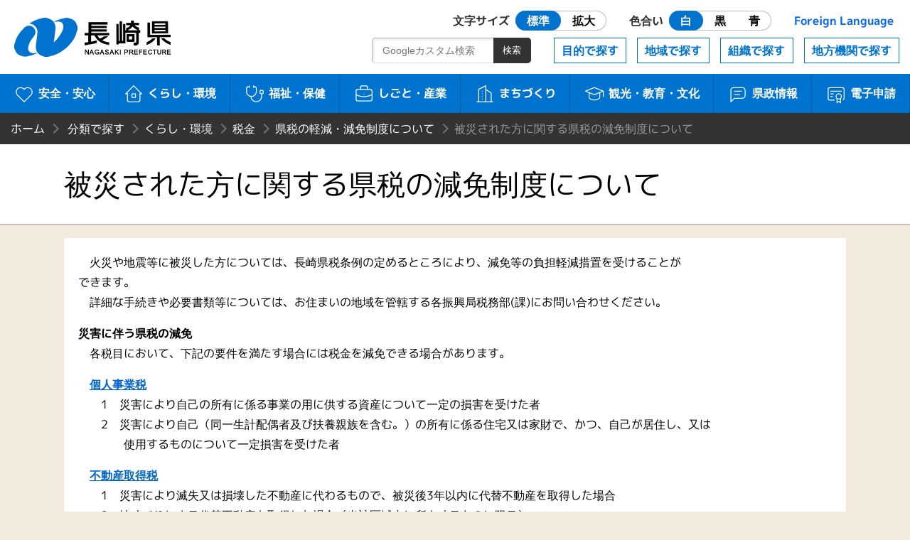

--- FILE ---
content_type: text/html
request_url: https://www.pref.nagasaki.jp/bunrui/kurashi-kankyo/zeikin/genmenseido/hisai-genmen/
body_size: 3466
content:
<!DOCTYPE html>
<html lang="ja">
<head>
<meta name="viewport" content="width=device-width, initial-scale=1.0">
<meta charset="utf-8">
<meta http-equiv="X-UA-Compatible" content="IE=edge" />
<title>被災された方に関する県税の減免制度について | 長崎県</title>
<meta http-equiv="Cache-Control" content="no-cache">
<link href="/shared/nagasaki.ico" rel="shortcut icon" >
<link href="/shared/css/style.css?ver=1.0.1" rel="stylesheet" >
<link href="/shared/css/prefna.css?ver=1.0.0" rel="stylesheet" >
<script src="/shared/js/jquery-3.6.0.js"></script>
<script src="/shared/js/script.js?ver=1.0.0"></script>
<script src="/shared/js/prefna.js?ver=1.0.0"></script>
<script src="/shared/js/analytics.js?ver=1.0.0"></script>
<link rel="alternate" media="handheld" type="text/html" href="/bunrui/kurashi-kankyo/zeikin/genmenseido/hisai-genmen" />
<script type="text/javascript">
  (function() {
    var date = new Date();
    var time = date.getTime();
    $.get('/shared/php/access_log.php?page_id=8845&page_type=menu' + '&v=' + time);
  })();
</script>
</head>
<body>
<header id="header">
	<h1><a href="/">長崎県 NAGASAKI PREFECTURE</a></h1>
	<nav id="nav">
		<a id="skip" href="#maintitle">本文へ</a>
		<div id="usability">
			<a href="#" class="header-icon"><i aria-hidden="true"></i>閲覧補助</a>
			<div>
				<dl>
					<dt>文字サイズ</dt>
					<dd id="font-size" class="radio">
						<label><input type="radio" name="ur2" id="ur2_1" checked><span>標準</span></label>
						<label><input type="radio" name="ur2" id="ur2_2"><span>拡大</span></label>
					</dd>
					<dt>色合い</dt>
					<dd id="color" class="radio">
						<label class="white"><input type="radio" name="ur1" id="ur1_1" checked><span>白</span></label>
						<label class="dark"><input type="radio" name="ur1" id="ur1_2"><span>黒</span></label>
						<label class="dark blue"><input type="radio" name="ur1" id="ur1_3"><span>青</span></label>
					</dd>
					<dt><a href="/pub/language/" lang="en">Foreign Language</a></dt>
				</dl>
				<a href="#" class="close">閉じる</a>
			</div>
		</div>
		<div id="menu">
			<a href="#" class="barger-menu header-icon"><i aria-hidden="true"><span></span></i>MENU</a>
			<div>
				<div class="main">
					<a href="/bunrui/anzen-anshin/" class="aa"><i aria-hidden="true"></i>安全・安心</a>
					<a href="/bunrui/kurashi-kankyo/" class="kk"><i aria-hidden="true"></i>くらし・環境</a>
					<a href="/bunrui/hukushi-hoken/" class="fh"><i aria-hidden="true"></i>福祉・保健</a>
					<a href="/bunrui/shigoto-sangyo/" class="ss"><i aria-hidden="true"></i>しごと・産業</a>
					<a href="/bunrui/machidukuri/" class="m"><i aria-hidden="true"></i>まちづくり</a>
					<a href="/bunrui/kanko-kyoiku-bunka/" class="kkb"><i aria-hidden="true"></i>観光・<br>教育・文化</a>
					<a href="/bunrui/kenseijoho/" class="kj"><i aria-hidden="true"></i>県政情報</a>
					<a href="/e-application/" class="ds"><i aria-hidden="true"></i>電子申請</a>
				</div>
				<div class="sub">
					<a href="/object/">目的で探す</a>
					<a href="/area/">地域で探す</a>
					<a href="/formation/">組織で探す</a>
					<a href="/localorgan/">地方機関で探す</a>
				</div>
				<div class="search-box">
					<form id="search-m" method="get" action="/search.html">
						<input type="search" name="q" id="search-m-text" placeholder="Googleカスタム検索"><input type="submit" id="search-m-btn" value="検索">
						<input type="hidden" name="cx" value="009084070053545964424:kesuf4zlh5y" />
						<input type="hidden" name="ie" value="utf-8" />
						<input type="hidden" name="hl" value="ja" />
					</form>
				</div>
				<a href="#" class="close">閉じる</a>
			</div>
		</div>
	</nav>
</header>
<article>
	<div id="wrapper">

		
		<header id="article-header">
						<ul id="bread_list">
				<li id="root"><a href="/">ホーム</a></li>
				<li><a href="/bunrui" title="分類で探す">分類で探す</a></li><li><a href="/bunrui/kurashi-kankyo" title="くらし・環境">くらし・環境</a></li><li><a href="/bunrui/kurashi-kankyo/zeikin" title="税金">税金</a></li><li><a href="/bunrui/kurashi-kankyo/zeikin/genmenseido" title="県税の軽減・減免制度について">県税の軽減・減免制度について</a></li><li>被災された方に関する県税の減免制度について</li>			</ul>
			<h2 id="maintitle"><span>被災された方に関する県税の減免制度について</span></h2>
		</header>


		<div id="article-body">
						<section>
				<p>　火災や地震等に被災した方については、長崎県税条例の定めるところにより、減免等の負担軽減措置を受けることが<br />
できます。<br />
　詳細な手続きや必要書類等については、お住まいの地域を管轄する各振興局税務部(課)にお問い合わせください。</p>
<p><strong>災害に伴う県税の減免<span style="text-decoration: underline"><br />
</span></strong>　各税目において、下記の要件を満たす場合には税金を減免できる場合があります。</p>
<p>　<a href="/bunrui/kurashi-kankyo/zeikin/kenzeisyurui/kojinjigyou/448477.html"><strong>個人事業税</strong></a><br />
　　1　災害により自己の所有に係る事業の用に供する資産について一定の損害を受けた者<br />
　　2　災害により自己（同一生計配偶者及び扶養親族を含む。）の所有に係る住宅又は家財で、かつ、自己が居住し、又は<br />
　　　　使用するものについて一定損害を受けた者</p>
<p>　<a href="/bunrui/kurashi-kankyo/zeikin/kenzeisyurui/hudousansyutoku/448402.html"><strong>不動産取得税</strong></a><br />
　　1　災害により滅失又は損壊した不動産に代わるもので、被災後3年以内に代替不動産を取得した場合<br />
　　2　地すべりによる代替不動産を取得した場合（当該区域内に所在するものに限る）<br />
　　3　取得の日から当該不動産に係る不動産取得税の納期限までに災害により滅失又は損壊した場合</p>
<p>　<a href="/bunrui/kurashi-kankyo/zeikin/kenzeisyurui/zidousyazeikankyouseinouwari/555784.html"><strong>自動車税環境性能割</strong></a><br />
　　1　災害により滅失又は損壊した自動車に代わるものとして、損害の日から3か月以内に取得した自動車で知事が認める<br />
　　　　もの<br />
     </p>
<p>　上記の他にも、<a href="/bunrui/kurashi-kankyo/zeikin/kenzeisyurui/houjinjigyou/448524.html">法人県民税・法人事業税の申告期限の延長</a>、及び、<a href="/bunrui/kurashi-kankyo/zeikin/kenzei-noufu/240700.html">その他の納付・申告等の期限延長、納税の猶予等</a>の手続きがありますので、納期限までに納付が困難な場合にはご連絡ください。</p>
<h3>お問い合わせ先</h3>
<p><a href="/shared/uploads/2020/07/1594195580.pdf">各振興局担当一覧［PDFファイル／4KB］</a></p>
			</section>
			
			<section id="contact-box">
				<h3>このページの掲載元</h3>
				<ul>
					<li><a href="/section/zeimu" class="contact_divname">税務課</a></li>
					<li>郵便番号　850-8570　<br>長崎県長崎市尾上町3番1号</li>
					<li>電話番号　（ふるさと納税の寄附はこちら）095-895-2212</li>
					<li>ファックス番号　095-895-2555</li>
				</ul>
				<script type="text/javascript" src="/shared/php/get_qreapforms.php?divcode=42000-01060"></script>			</section>
		</div>
	</div>
</article>

﻿<footer>
	<div id="floating-menu">
		<a href="#" class="top"><i aria-hidden="true"></i>TOP</a>
		<a href="#" class="menu"><i aria-hidden="true"></i>MENU</a>
	</div>
	<nav class="maziora">
		<a href="/site_info/" class="about"><i aria-hidden="true"></i>このサイトについて</a>
		<a href="/pub/guide_map/" class="guide"><i aria-hidden="true"></i>県庁案内</a>
		<a href="/homepageenquete/" class="enquete"><i aria-hidden="true"></i>アンケート</a>
	</nav>
	<dl>
		<dt>長崎県庁</dt>
		<dd>
			<div>〒850-8570 長崎市尾上町3-1</div>
			<div>電話095-824-1111（代表）</div>
			<div>法人番号 4000020420000</div>
		</dd>
	</dl>
	<small>© 2021 Nagasaki Prefectural. All Rights Reserved.</small>
</footer>
</body>
</html>

--- FILE ---
content_type: application/x-javascript
request_url: https://www.pref.nagasaki.jp/shared/php/get_qreapforms.php?divcode=42000-01060
body_size: 42
content:
document.write('<a href="https://apply.e-tumo.jp/pref-nagasaki-u/offer/offerList_detail?tempSeq=1442" class="btn external external_icon">このページヘの質問はこちらから</a>')